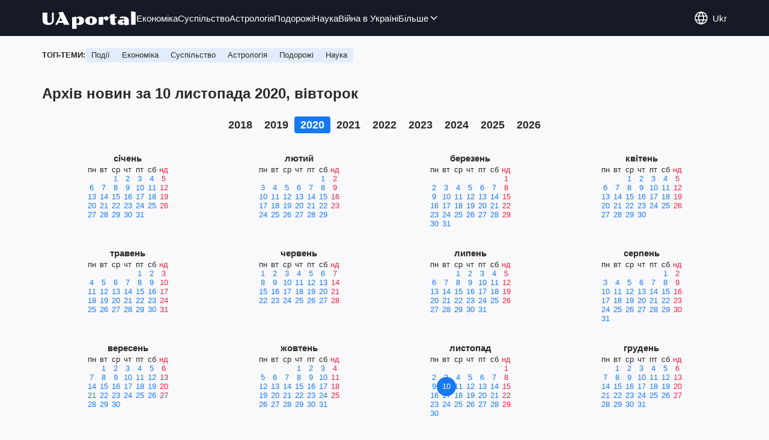

--- FILE ---
content_type: text/html; charset=utf-8
request_url: https://www.uaportal.com/ukr/archive-news-10-11-2020.html
body_size: 8070
content:
<!DOCTYPE html><html lang="uk"><head><meta charSet="utf-8"><meta name="viewport" content="width=device-width, initial-scale=1.0, maximum-scale=1"><meta name="theme-color" content="#161A26"><link rel="manifest" href="/manifest.json"><title>Архів новин за 10 листопада 2020, вівторок</title><link rel="canonical" href="https://www.uaportal.com/ukr/archive-news-10-11-2020.html"><link rel="alternate" hrefLang="uk" href="https://www.uaportal.com/ukr/archive-news-10-11-2020.html"><link rel="alternate" hrefLang="ru" href="https://www.uaportal.com/archive-news-10-11-2020.html"><link rel="alternate" hrefLang="en" href="https://eng.uaportal.com/archive-news-10-11-2020.html"><link rel="alternate" hrefLang="pl" href="https://pol.uaportal.com/archive-news-10-11-2020.html"><script>var UaP_News_pageType = "ArchiveNews";</script><link rel="dns-prefetch" href="//securepubads.g.doubleclick.net"><link rel="preconnect" href="//securepubads.g.doubleclick.net"><link rel="dns-prefetch" href="//cm.g.doubleclick.net"><link rel="preconnect" href="//cm.g.doubleclick.net"><link rel="preload" href="https://cdn.uaportal.com/commons/index.min.css?v=662314634" as="style"><link rel="preload" href="https://cdn.uaportal.com/commons/index.min.js?v=662314634" as="script"><link rel="preload" href="https://cdn.uaportal.com/libs/lazyLoaderImage/index.min.js?v=662314634" as="script"><link rel="preload" href="https://securepubads.g.doubleclick.net/tag/js/gpt.js" as="script"><link rel="alternate" type="application/rss+xml" title="UAportal" href="https://www.uaportal.com/ukr/api/news/out/rss/lastnews.xml"><link rel="shortcut icon" href="https://cdn.uaportal.com/img/favicons/favicon.ico" type="image/x-icon"><link rel="apple-touch-icon" href="https://cdn.uaportal.com/img/favicons/favicon-72x72.png"><link rel="apple-touch-icon" sizes="96x96" href="https://cdn.uaportal.com/img/favicons/favicon-96x96.png"><link rel="apple-touch-icon" sizes="120x120" href="https://cdn.uaportal.com/img/favicons/favicon-120x120.png"><link rel="apple-touch-icon" sizes="144x144" href="https://cdn.uaportal.com/img/favicons/favicon-144x144.png"><link rel="apple-touch-icon-precomposed" href="https://cdn.uaportal.com/img/favicons/favicon-72x72.png"><link rel="apple-touch-icon-precomposed" sizes="96x96" href="https://cdn.uaportal.com/img/favicons/favicon-96x96.png"><link rel="apple-touch-icon-precomposed" sizes="120x120" href="https://cdn.uaportal.com/img/favicons/favicon-120x120.png"><link rel="apple-touch-icon-precomposed" sizes="144x144" href="https://cdn.uaportal.com/img/favicons/favicon-144x144.png"><link rel="stylesheet" href="https://cdn.uaportal.com/commons/index.min.css?v=662314634"><script>var UaP_Core_language = "uk";var UaP_context = {"cookie":{"cookie":"","parsedCookie":{},"newCookie":{"uaportal_variation":{"value":"A","options":{"path":"/","max-age":604800,"domain":".uaportal.com"}}}},"user":null,"langCode":"uk","languages":[],"platform":"desktop","url":"https://www.uaportal.com/ukr/archive-news-10-11-2020.html","homeUrl":"https://www.uaportal.com/","defaultLangCode":"ru","isAmp":false,"domain":"www"};var UaP_Core_env = "production";</script><script>
                        let isAdsInited = false;

                        function checkScroll() {
                            if (isAdsInited) return;

                            if (window.scrollY > 100) {
                                const $notsy = document.createElement('script');
                                $notsy.src = 'https://cdn-b.notsy.io/upt/ym.js';
                                $notsy.async = true;
                                $notsy.charset = 'utf-8';
                                document.head.append($notsy);

                                const $adsense = document.createElement('script');
                                $adsense.src = 'https://pagead2.googlesyndication.com/pagead/js/adsbygoogle.js?client=ca-pub-8580774907347041';
                                $adsense.async = true;
                                $adsense.crossOrigin = 'anonymous';
                                $adsense.charset = 'utf-8';
                                document.head.append($adsense);

                                isAdsInited = true;
                                window.removeEventListener('scroll', checkScroll);
                            }
                        }

                        window.addEventListener('scroll', checkScroll);
                    </script><script async src="https://securepubads.g.doubleclick.net/tag/js/gpt.js"></script></head><body><noscript><iframe height="0" width="0" style="display:none;visibility:hidden" src="https://www.googletagmanager.com/ns.html?id=GTM-TT3B8D5"></iframe></noscript><header class="header"><div class="header_inner"><div class="header_leftCol"><a class="header_logo" href="https://www.uaportal.com/"><img class="header_logoImg" src="https://cdn.uaportal.com/img/logo_uaportal_white.svg" alt="UAportal"></a><nav class="header_nav"><a href="https://news.uaportal.com/ukr/tag-ekonomika.html" class="header_navItem">Економіка<svg width="24" height="24" viewBox="0 0 24 24" fill="none" xmlns="http://www.w3.org/2000/svg"><rect x="8.63623" y="4" width="10.8859" height="2" rx="1" transform="rotate(45 8.63623 4)" fill="#292929"></rect><rect x="7.22168" y="18" width="10.8918" height="2" rx="1" transform="rotate(-45 7.22168 18)" fill="#292929"></rect></svg></a><a href="https://drevo.uaportal.com/ukr/tag-sotsium.html" class="header_navItem">Суспільство<svg width="24" height="24" viewBox="0 0 24 24" fill="none" xmlns="http://www.w3.org/2000/svg"><rect x="8.63623" y="4" width="10.8859" height="2" rx="1" transform="rotate(45 8.63623 4)" fill="#292929"></rect><rect x="7.22168" y="18" width="10.8918" height="2" rx="1" transform="rotate(-45 7.22168 18)" fill="#292929"></rect></svg></a><a href="https://drevo.uaportal.com/ukr/tag-astrologiya.html" class="header_navItem">Астрологія<svg width="24" height="24" viewBox="0 0 24 24" fill="none" xmlns="http://www.w3.org/2000/svg"><rect x="8.63623" y="4" width="10.8859" height="2" rx="1" transform="rotate(45 8.63623 4)" fill="#292929"></rect><rect x="7.22168" y="18" width="10.8918" height="2" rx="1" transform="rotate(-45 7.22168 18)" fill="#292929"></rect></svg></a><a href="https://www.uaportal.com/ukr/tag-puteshestviya.html" class="header_navItem">Подорожі<svg width="24" height="24" viewBox="0 0 24 24" fill="none" xmlns="http://www.w3.org/2000/svg"><rect x="8.63623" y="4" width="10.8859" height="2" rx="1" transform="rotate(45 8.63623 4)" fill="#292929"></rect><rect x="7.22168" y="18" width="10.8918" height="2" rx="1" transform="rotate(-45 7.22168 18)" fill="#292929"></rect></svg></a><a href="https://news.uaportal.com/ukr/tag-nauka.html" class="header_navItem">Наука<svg width="24" height="24" viewBox="0 0 24 24" fill="none" xmlns="http://www.w3.org/2000/svg"><rect x="8.63623" y="4" width="10.8859" height="2" rx="1" transform="rotate(45 8.63623 4)" fill="#292929"></rect><rect x="7.22168" y="18" width="10.8918" height="2" rx="1" transform="rotate(-45 7.22168 18)" fill="#292929"></rect></svg></a><a href="https://news.uaportal.com/ukr/tag-vojna-v-ukraine.html" class="header_navItem">Війна в Україні<svg width="24" height="24" viewBox="0 0 24 24" fill="none" xmlns="http://www.w3.org/2000/svg"><rect x="8.63623" y="4" width="10.8859" height="2" rx="1" transform="rotate(45 8.63623 4)" fill="#292929"></rect><rect x="7.22168" y="18" width="10.8918" height="2" rx="1" transform="rotate(-45 7.22168 18)" fill="#292929"></rect></svg></a><div class="header_navMore"><div class="more_btn">Більше<div class="more_btnIcon"><svg xmlns="http://www.w3.org/2000/svg" width="18" height="18" viewBox="0 0 18 18" fill="none"><rect x="15" y="6.47717" width="8.16444" height="1.5" rx="0.75" transform="rotate(135 15 6.47717)"></rect><rect x="4.5" y="5.41626" width="8.16884" height="1.5" rx="0.75" transform="rotate(45 4.5 5.41626)"></rect></svg></div></div><div class="header_navMoreList"><a href="https://news.uaportal.com/ukr/tag-shoubiz.html" class="header_navItem">Шоубіз<svg width="24" height="24" viewBox="0 0 24 24" fill="none" xmlns="http://www.w3.org/2000/svg"><rect x="8.63623" y="4" width="10.8859" height="2" rx="1" transform="rotate(45 8.63623 4)" fill="#292929"></rect><rect x="7.22168" y="18" width="10.8918" height="2" rx="1" transform="rotate(-45 7.22168 18)" fill="#292929"></rect></svg></a><a href="https://www.uaportal.com/ukr/tag-blogi.html" class="header_navItem">Блоги<svg width="24" height="24" viewBox="0 0 24 24" fill="none" xmlns="http://www.w3.org/2000/svg"><rect x="8.63623" y="4" width="10.8859" height="2" rx="1" transform="rotate(45 8.63623 4)" fill="#292929"></rect><rect x="7.22168" y="18" width="10.8918" height="2" rx="1" transform="rotate(-45 7.22168 18)" fill="#292929"></rect></svg></a><a href="https://news.uaportal.com/ukr/tag-astro.html" class="header_navItem">Гороскопи<svg width="24" height="24" viewBox="0 0 24 24" fill="none" xmlns="http://www.w3.org/2000/svg"><rect x="8.63623" y="4" width="10.8859" height="2" rx="1" transform="rotate(45 8.63623 4)" fill="#292929"></rect><rect x="7.22168" y="18" width="10.8918" height="2" rx="1" transform="rotate(-45 7.22168 18)" fill="#292929"></rect></svg></a><a href="https://www.uaportal.com/ukr/tag-kino.html" class="header_navItem">Розваги<svg width="24" height="24" viewBox="0 0 24 24" fill="none" xmlns="http://www.w3.org/2000/svg"><rect x="8.63623" y="4" width="10.8859" height="2" rx="1" transform="rotate(45 8.63623 4)" fill="#292929"></rect><rect x="7.22168" y="18" width="10.8918" height="2" rx="1" transform="rotate(-45 7.22168 18)" fill="#292929"></rect></svg></a><a href="https://news.uaportal.com/ukr/tag-retseptyi.html" class="header_navItem">Рецепти<svg width="24" height="24" viewBox="0 0 24 24" fill="none" xmlns="http://www.w3.org/2000/svg"><rect x="8.63623" y="4" width="10.8859" height="2" rx="1" transform="rotate(45 8.63623 4)" fill="#292929"></rect><rect x="7.22168" y="18" width="10.8918" height="2" rx="1" transform="rotate(-45 7.22168 18)" fill="#292929"></rect></svg></a><a href="https://news.uaportal.com/ukr/tag-lajfhaki.html" class="header_navItem">Лайфхаки<svg width="24" height="24" viewBox="0 0 24 24" fill="none" xmlns="http://www.w3.org/2000/svg"><rect x="8.63623" y="4" width="10.8859" height="2" rx="1" transform="rotate(45 8.63623 4)" fill="#292929"></rect><rect x="7.22168" y="18" width="10.8918" height="2" rx="1" transform="rotate(-45 7.22168 18)" fill="#292929"></rect></svg></a><a href="https://www.uaportal.com/ukr/tag-oruzhie-i-tehnika.html" class="header_navItem">Зброя та техніка<svg width="24" height="24" viewBox="0 0 24 24" fill="none" xmlns="http://www.w3.org/2000/svg"><rect x="8.63623" y="4" width="10.8859" height="2" rx="1" transform="rotate(45 8.63623 4)" fill="#292929"></rect><rect x="7.22168" y="18" width="10.8918" height="2" rx="1" transform="rotate(-45 7.22168 18)" fill="#292929"></rect></svg></a><a href="https://www.uaportal.com/ukr/tag-silyi-oboronyi-ukrainyi.html" class="header_navItem">Сили оборони України<svg width="24" height="24" viewBox="0 0 24 24" fill="none" xmlns="http://www.w3.org/2000/svg"><rect x="8.63623" y="4" width="10.8859" height="2" rx="1" transform="rotate(45 8.63623 4)" fill="#292929"></rect><rect x="7.22168" y="18" width="10.8918" height="2" rx="1" transform="rotate(-45 7.22168 18)" fill="#292929"></rect></svg></a><a href="https://drevo.uaportal.com/ukr/section-zhizn/" class="header_navItem">Життя<svg width="24" height="24" viewBox="0 0 24 24" fill="none" xmlns="http://www.w3.org/2000/svg"><rect x="8.63623" y="4" width="10.8859" height="2" rx="1" transform="rotate(45 8.63623 4)" fill="#292929"></rect><rect x="7.22168" y="18" width="10.8918" height="2" rx="1" transform="rotate(-45 7.22168 18)" fill="#292929"></rect></svg></a></div></div></nav></div><div class="header_rightCol"><div class="header_lang"><div class="header_langBtn"><div class="header_langBtnGlobus"><svg width="24" height="24" viewBox="0 0 24 24" fill="none" xmlns="http://www.w3.org/2000/svg"><path d="M21.235 8.77846C20.5657 6.86302 19.3173 5.20311 17.6628 4.02863C16.0083 2.85414 14.0294 2.22321 12.0004 2.22321C9.97143 2.22321 7.99263 2.85414 6.33809 4.02863C4.68356 5.20311 3.43519 6.86302 2.76587 8.77846M21.235 8.77846C21.587 9.78665 21.7782 10.8709 21.7782 11.9997C21.7794 13.0967 21.5958 14.186 21.235 15.222M21.235 8.77846H2.76587M2.76587 8.77846C2.40519 9.81408 2.22155 10.9031 2.22266 11.9997C2.22149 13.0967 2.40513 14.186 2.76587 15.222M21.235 15.222C20.5657 17.1374 19.3173 18.7974 17.6628 19.9718C16.0083 21.1463 14.0294 21.7773 12.0004 21.7773C9.97143 21.7773 7.99263 21.1463 6.33809 19.9718C4.68356 18.7974 3.43519 17.1374 2.76587 15.222M21.235 15.222H2.76587" stroke="currentColor" stroke-width="1.66667" stroke-linecap="round" stroke-linejoin="round"></path><path d="M11.9998 21.7778C17.3993 16.3783 17.3993 7.62174 11.9998 2.22223C6.60032 7.62174 6.60032 16.3783 11.9998 21.7778Z" stroke="currentColor" stroke-width="1.66667" stroke-linecap="round" stroke-linejoin="round"></path></svg></div><div class="header_langBtnCode">ukr</div></div><div class="header_langList"><div class="header_langItem"><a class="header_langLink" href="https://www.uaportal.com/archive-news-10-11-2020.html"></a><span>русский</span></div><div class="header_langItem"><a class="header_langLink" href="https://eng.uaportal.com/archive-news-10-11-2020.html"></a><span>English</span></div><div class="header_langItem"><a class="header_langLink" href="https://pol.uaportal.com/archive-news-10-11-2020.html"></a><span>Polski</span></div></div></div><button class="header_navBtn" type="button"><span class="header_navBtnLine"></span><span class="header_navBtnLine"></span><span class="header_navBtnLine"></span></button></div></div></header><main><div class="topTopic"><div class="topTopic_title">Топ-теми:</div><div class="topTopic_list"><a href="https://news.uaportal.com/ukr/tag-proisshestviya.html" class="topTopic_item">Події</a><a href="https://news.uaportal.com/ukr/tag-ekonomika.html" class="topTopic_item">Економіка</a><a href="https://news.uaportal.com/ukr/tag-obschestvo.html" class="topTopic_item">Суспільство</a><a href="https://drevo.uaportal.com/ukr/tag-astrologiya.html" class="topTopic_item">Астрологія </a><a href="https://www.uaportal.com/ukr/tag-puteshestviya.html" class="topTopic_item">Подорожі</a><a href="https://news.uaportal.com/ukr/tag-nauka.html" class="topTopic_item">Наука</a></div></div><div><div class="bannerAside --left"><aside class="banner --size_branding"><div class="UPT_FLOAT_160/UPT_FLOAT_160_L"></div></aside></div><div class="archiveNews"><p class="archiveNews_title">Архів новин за 10 листопада 2020, вівторок</p><div class="calendarContainer"><div class="mobileSelects"><div class="yearSelect"><select><option disabled>2018</option><option>2019</option><option selected>2020</option><option>2021</option><option>2022</option><option>2023</option><option>2024</option><option>2025</option><option>2026</option></select><p>2020</p><svg width="18" height="18" viewBox="0 0 18 18" fill="none" xmlns="http://www.w3.org/2000/svg" class="yearSelct_arrowIcon"><rect x="12.8184" y="8.1001" width="5.4" height="1.34764" transform="rotate(135 12.8184 8.1001)" fill="#292929"></rect><rect x="9" y="11.9185" width="5.4" height="1.34772" transform="rotate(-135 9 11.9185)" fill="#292929"></rect></svg></div><div class="monthSelect"><select><option value="01">січень</option><option value="02">лютий</option><option value="03">березень</option><option value="04">квітень</option><option value="05">травень</option><option value="06">червень</option><option value="07">липень</option><option value="08">серпень</option><option value="09">вересень</option><option value="10">жовтень</option><option selected value="11">листопад</option><option value="12">грудень</option></select><p>листопад</p><svg width="18" height="18" viewBox="0 0 18 18" fill="none" xmlns="http://www.w3.org/2000/svg" class="yearSelct_arrowIcon"><rect x="12.8184" y="8.1001" width="5.4" height="1.34764" transform="rotate(135 12.8184 8.1001)" fill="#292929"></rect><rect x="9" y="11.9185" width="5.4" height="1.34772" transform="rotate(-135 9 11.9185)" fill="#292929"></rect></svg></div></div><div class="yearChose"><a class="year" href="https://www.uaportal.com/ukr/archive-news-01-08-2018.html">2018</a><a class="year" href="https://www.uaportal.com/ukr/archive-news-01-01-2019.html">2019</a><a class="year --current" href="https://www.uaportal.com/ukr/archive-news-01-01-2020.html">2020</a><a class="year" href="https://www.uaportal.com/ukr/archive-news-01-01-2021.html">2021</a><a class="year" href="https://www.uaportal.com/ukr/archive-news-01-01-2022.html">2022</a><a class="year" href="https://www.uaportal.com/ukr/archive-news-01-01-2023.html">2023</a><a class="year" href="https://www.uaportal.com/ukr/archive-news-01-01-2024.html">2024</a><a class="year" href="https://www.uaportal.com/ukr/archive-news-01-01-2025.html">2025</a><a class="year" href="https://www.uaportal.com/ukr/archive-news-01-01-2026.html">2026</a></div><div class="calendars"><div class="calendar"><div class="title">січень</div><div class="rows"><div class="row"><span class="">пн</span><span class="">вт</span><span class="">ср</span><span class="">чт</span><span class="">пт</span><span class="">сб</span><span class="--holiday">нд</span></div><div class="row"><span></span><span></span><a class="" href="https://www.uaportal.com/ukr/archive-news-01-01-2020.html">1</a><a class="" href="https://www.uaportal.com/ukr/archive-news-02-01-2020.html">2</a><a class="" href="https://www.uaportal.com/ukr/archive-news-03-01-2020.html">3</a><a class="" href="https://www.uaportal.com/ukr/archive-news-04-01-2020.html">4</a><a class="--holiday" href="https://www.uaportal.com/ukr/archive-news-05-01-2020.html">5</a></div><div class="row"><a class="" href="https://www.uaportal.com/ukr/archive-news-06-01-2020.html">6</a><a class="" href="https://www.uaportal.com/ukr/archive-news-07-01-2020.html">7</a><a class="" href="https://www.uaportal.com/ukr/archive-news-08-01-2020.html">8</a><a class="" href="https://www.uaportal.com/ukr/archive-news-09-01-2020.html">9</a><a class="" href="https://www.uaportal.com/ukr/archive-news-10-01-2020.html">10</a><a class="" href="https://www.uaportal.com/ukr/archive-news-11-01-2020.html">11</a><a class="--holiday" href="https://www.uaportal.com/ukr/archive-news-12-01-2020.html">12</a></div><div class="row"><a class="" href="https://www.uaportal.com/ukr/archive-news-13-01-2020.html">13</a><a class="" href="https://www.uaportal.com/ukr/archive-news-14-01-2020.html">14</a><a class="" href="https://www.uaportal.com/ukr/archive-news-15-01-2020.html">15</a><a class="" href="https://www.uaportal.com/ukr/archive-news-16-01-2020.html">16</a><a class="" href="https://www.uaportal.com/ukr/archive-news-17-01-2020.html">17</a><a class="" href="https://www.uaportal.com/ukr/archive-news-18-01-2020.html">18</a><a class="--holiday" href="https://www.uaportal.com/ukr/archive-news-19-01-2020.html">19</a></div><div class="row"><a class="" href="https://www.uaportal.com/ukr/archive-news-20-01-2020.html">20</a><a class="" href="https://www.uaportal.com/ukr/archive-news-21-01-2020.html">21</a><a class="" href="https://www.uaportal.com/ukr/archive-news-22-01-2020.html">22</a><a class="" href="https://www.uaportal.com/ukr/archive-news-23-01-2020.html">23</a><a class="" href="https://www.uaportal.com/ukr/archive-news-24-01-2020.html">24</a><a class="" href="https://www.uaportal.com/ukr/archive-news-25-01-2020.html">25</a><a class="--holiday" href="https://www.uaportal.com/ukr/archive-news-26-01-2020.html">26</a></div><div class="row"><a class="" href="https://www.uaportal.com/ukr/archive-news-27-01-2020.html">27</a><a class="" href="https://www.uaportal.com/ukr/archive-news-28-01-2020.html">28</a><a class="" href="https://www.uaportal.com/ukr/archive-news-29-01-2020.html">29</a><a class="" href="https://www.uaportal.com/ukr/archive-news-30-01-2020.html">30</a><a class="" href="https://www.uaportal.com/ukr/archive-news-31-01-2020.html">31</a><span></span><span></span></div></div></div><div class="calendar"><div class="title">лютий</div><div class="rows"><div class="row"><span class="">пн</span><span class="">вт</span><span class="">ср</span><span class="">чт</span><span class="">пт</span><span class="">сб</span><span class="--holiday">нд</span></div><div class="row"><span></span><span></span><span></span><span></span><span></span><a class="" href="https://www.uaportal.com/ukr/archive-news-01-02-2020.html">1</a><a class="--holiday" href="https://www.uaportal.com/ukr/archive-news-02-02-2020.html">2</a></div><div class="row"><a class="" href="https://www.uaportal.com/ukr/archive-news-03-02-2020.html">3</a><a class="" href="https://www.uaportal.com/ukr/archive-news-04-02-2020.html">4</a><a class="" href="https://www.uaportal.com/ukr/archive-news-05-02-2020.html">5</a><a class="" href="https://www.uaportal.com/ukr/archive-news-06-02-2020.html">6</a><a class="" href="https://www.uaportal.com/ukr/archive-news-07-02-2020.html">7</a><a class="" href="https://www.uaportal.com/ukr/archive-news-08-02-2020.html">8</a><a class="--holiday" href="https://www.uaportal.com/ukr/archive-news-09-02-2020.html">9</a></div><div class="row"><a class="" href="https://www.uaportal.com/ukr/archive-news-10-02-2020.html">10</a><a class="" href="https://www.uaportal.com/ukr/archive-news-11-02-2020.html">11</a><a class="" href="https://www.uaportal.com/ukr/archive-news-12-02-2020.html">12</a><a class="" href="https://www.uaportal.com/ukr/archive-news-13-02-2020.html">13</a><a class="" href="https://www.uaportal.com/ukr/archive-news-14-02-2020.html">14</a><a class="" href="https://www.uaportal.com/ukr/archive-news-15-02-2020.html">15</a><a class="--holiday" href="https://www.uaportal.com/ukr/archive-news-16-02-2020.html">16</a></div><div class="row"><a class="" href="https://www.uaportal.com/ukr/archive-news-17-02-2020.html">17</a><a class="" href="https://www.uaportal.com/ukr/archive-news-18-02-2020.html">18</a><a class="" href="https://www.uaportal.com/ukr/archive-news-19-02-2020.html">19</a><a class="" href="https://www.uaportal.com/ukr/archive-news-20-02-2020.html">20</a><a class="" href="https://www.uaportal.com/ukr/archive-news-21-02-2020.html">21</a><a class="" href="https://www.uaportal.com/ukr/archive-news-22-02-2020.html">22</a><a class="--holiday" href="https://www.uaportal.com/ukr/archive-news-23-02-2020.html">23</a></div><div class="row"><a class="" href="https://www.uaportal.com/ukr/archive-news-24-02-2020.html">24</a><a class="" href="https://www.uaportal.com/ukr/archive-news-25-02-2020.html">25</a><a class="" href="https://www.uaportal.com/ukr/archive-news-26-02-2020.html">26</a><a class="" href="https://www.uaportal.com/ukr/archive-news-27-02-2020.html">27</a><a class="" href="https://www.uaportal.com/ukr/archive-news-28-02-2020.html">28</a><a class="" href="https://www.uaportal.com/ukr/archive-news-29-02-2020.html">29</a><span></span></div></div></div><div class="calendar"><div class="title">березень</div><div class="rows"><div class="row"><span class="">пн</span><span class="">вт</span><span class="">ср</span><span class="">чт</span><span class="">пт</span><span class="">сб</span><span class="--holiday">нд</span></div><div class="row"><span></span><span></span><span></span><span></span><span></span><span></span><a class="--holiday" href="https://www.uaportal.com/ukr/archive-news-01-03-2020.html">1</a></div><div class="row"><a class="" href="https://www.uaportal.com/ukr/archive-news-02-03-2020.html">2</a><a class="" href="https://www.uaportal.com/ukr/archive-news-03-03-2020.html">3</a><a class="" href="https://www.uaportal.com/ukr/archive-news-04-03-2020.html">4</a><a class="" href="https://www.uaportal.com/ukr/archive-news-05-03-2020.html">5</a><a class="" href="https://www.uaportal.com/ukr/archive-news-06-03-2020.html">6</a><a class="" href="https://www.uaportal.com/ukr/archive-news-07-03-2020.html">7</a><a class="--holiday" href="https://www.uaportal.com/ukr/archive-news-08-03-2020.html">8</a></div><div class="row"><a class="" href="https://www.uaportal.com/ukr/archive-news-09-03-2020.html">9</a><a class="" href="https://www.uaportal.com/ukr/archive-news-10-03-2020.html">10</a><a class="" href="https://www.uaportal.com/ukr/archive-news-11-03-2020.html">11</a><a class="" href="https://www.uaportal.com/ukr/archive-news-12-03-2020.html">12</a><a class="" href="https://www.uaportal.com/ukr/archive-news-13-03-2020.html">13</a><a class="" href="https://www.uaportal.com/ukr/archive-news-14-03-2020.html">14</a><a class="--holiday" href="https://www.uaportal.com/ukr/archive-news-15-03-2020.html">15</a></div><div class="row"><a class="" href="https://www.uaportal.com/ukr/archive-news-16-03-2020.html">16</a><a class="" href="https://www.uaportal.com/ukr/archive-news-17-03-2020.html">17</a><a class="" href="https://www.uaportal.com/ukr/archive-news-18-03-2020.html">18</a><a class="" href="https://www.uaportal.com/ukr/archive-news-19-03-2020.html">19</a><a class="" href="https://www.uaportal.com/ukr/archive-news-20-03-2020.html">20</a><a class="" href="https://www.uaportal.com/ukr/archive-news-21-03-2020.html">21</a><a class="--holiday" href="https://www.uaportal.com/ukr/archive-news-22-03-2020.html">22</a></div><div class="row"><a class="" href="https://www.uaportal.com/ukr/archive-news-23-03-2020.html">23</a><a class="" href="https://www.uaportal.com/ukr/archive-news-24-03-2020.html">24</a><a class="" href="https://www.uaportal.com/ukr/archive-news-25-03-2020.html">25</a><a class="" href="https://www.uaportal.com/ukr/archive-news-26-03-2020.html">26</a><a class="" href="https://www.uaportal.com/ukr/archive-news-27-03-2020.html">27</a><a class="" href="https://www.uaportal.com/ukr/archive-news-28-03-2020.html">28</a><a class="--holiday" href="https://www.uaportal.com/ukr/archive-news-29-03-2020.html">29</a></div><div class="row"><a class="" href="https://www.uaportal.com/ukr/archive-news-30-03-2020.html">30</a><a class="" href="https://www.uaportal.com/ukr/archive-news-31-03-2020.html">31</a><span></span><span></span><span></span><span></span><span></span></div></div></div><div class="calendar"><div class="title">квітень</div><div class="rows"><div class="row"><span class="">пн</span><span class="">вт</span><span class="">ср</span><span class="">чт</span><span class="">пт</span><span class="">сб</span><span class="--holiday">нд</span></div><div class="row"><span></span><span></span><a class="" href="https://www.uaportal.com/ukr/archive-news-01-04-2020.html">1</a><a class="" href="https://www.uaportal.com/ukr/archive-news-02-04-2020.html">2</a><a class="" href="https://www.uaportal.com/ukr/archive-news-03-04-2020.html">3</a><a class="" href="https://www.uaportal.com/ukr/archive-news-04-04-2020.html">4</a><a class="--holiday" href="https://www.uaportal.com/ukr/archive-news-05-04-2020.html">5</a></div><div class="row"><a class="" href="https://www.uaportal.com/ukr/archive-news-06-04-2020.html">6</a><a class="" href="https://www.uaportal.com/ukr/archive-news-07-04-2020.html">7</a><a class="" href="https://www.uaportal.com/ukr/archive-news-08-04-2020.html">8</a><a class="" href="https://www.uaportal.com/ukr/archive-news-09-04-2020.html">9</a><a class="" href="https://www.uaportal.com/ukr/archive-news-10-04-2020.html">10</a><a class="" href="https://www.uaportal.com/ukr/archive-news-11-04-2020.html">11</a><a class="--holiday" href="https://www.uaportal.com/ukr/archive-news-12-04-2020.html">12</a></div><div class="row"><a class="" href="https://www.uaportal.com/ukr/archive-news-13-04-2020.html">13</a><a class="" href="https://www.uaportal.com/ukr/archive-news-14-04-2020.html">14</a><a class="" href="https://www.uaportal.com/ukr/archive-news-15-04-2020.html">15</a><a class="" href="https://www.uaportal.com/ukr/archive-news-16-04-2020.html">16</a><a class="" href="https://www.uaportal.com/ukr/archive-news-17-04-2020.html">17</a><a class="" href="https://www.uaportal.com/ukr/archive-news-18-04-2020.html">18</a><a class="--holiday" href="https://www.uaportal.com/ukr/archive-news-19-04-2020.html">19</a></div><div class="row"><a class="" href="https://www.uaportal.com/ukr/archive-news-20-04-2020.html">20</a><a class="" href="https://www.uaportal.com/ukr/archive-news-21-04-2020.html">21</a><a class="" href="https://www.uaportal.com/ukr/archive-news-22-04-2020.html">22</a><a class="" href="https://www.uaportal.com/ukr/archive-news-23-04-2020.html">23</a><a class="" href="https://www.uaportal.com/ukr/archive-news-24-04-2020.html">24</a><a class="" href="https://www.uaportal.com/ukr/archive-news-25-04-2020.html">25</a><a class="--holiday" href="https://www.uaportal.com/ukr/archive-news-26-04-2020.html">26</a></div><div class="row"><a class="" href="https://www.uaportal.com/ukr/archive-news-27-04-2020.html">27</a><a class="" href="https://www.uaportal.com/ukr/archive-news-28-04-2020.html">28</a><a class="" href="https://www.uaportal.com/ukr/archive-news-29-04-2020.html">29</a><a class="" href="https://www.uaportal.com/ukr/archive-news-30-04-2020.html">30</a><span></span><span></span><span></span></div></div></div><div class="calendar"><div class="title">травень</div><div class="rows"><div class="row"><span class="">пн</span><span class="">вт</span><span class="">ср</span><span class="">чт</span><span class="">пт</span><span class="">сб</span><span class="--holiday">нд</span></div><div class="row"><span></span><span></span><span></span><span></span><a class="" href="https://www.uaportal.com/ukr/archive-news-01-05-2020.html">1</a><a class="" href="https://www.uaportal.com/ukr/archive-news-02-05-2020.html">2</a><a class="--holiday" href="https://www.uaportal.com/ukr/archive-news-03-05-2020.html">3</a></div><div class="row"><a class="" href="https://www.uaportal.com/ukr/archive-news-04-05-2020.html">4</a><a class="" href="https://www.uaportal.com/ukr/archive-news-05-05-2020.html">5</a><a class="" href="https://www.uaportal.com/ukr/archive-news-06-05-2020.html">6</a><a class="" href="https://www.uaportal.com/ukr/archive-news-07-05-2020.html">7</a><a class="" href="https://www.uaportal.com/ukr/archive-news-08-05-2020.html">8</a><a class="" href="https://www.uaportal.com/ukr/archive-news-09-05-2020.html">9</a><a class="--holiday" href="https://www.uaportal.com/ukr/archive-news-10-05-2020.html">10</a></div><div class="row"><a class="" href="https://www.uaportal.com/ukr/archive-news-11-05-2020.html">11</a><a class="" href="https://www.uaportal.com/ukr/archive-news-12-05-2020.html">12</a><a class="" href="https://www.uaportal.com/ukr/archive-news-13-05-2020.html">13</a><a class="" href="https://www.uaportal.com/ukr/archive-news-14-05-2020.html">14</a><a class="" href="https://www.uaportal.com/ukr/archive-news-15-05-2020.html">15</a><a class="" href="https://www.uaportal.com/ukr/archive-news-16-05-2020.html">16</a><a class="--holiday" href="https://www.uaportal.com/ukr/archive-news-17-05-2020.html">17</a></div><div class="row"><a class="" href="https://www.uaportal.com/ukr/archive-news-18-05-2020.html">18</a><a class="" href="https://www.uaportal.com/ukr/archive-news-19-05-2020.html">19</a><a class="" href="https://www.uaportal.com/ukr/archive-news-20-05-2020.html">20</a><a class="" href="https://www.uaportal.com/ukr/archive-news-21-05-2020.html">21</a><a class="" href="https://www.uaportal.com/ukr/archive-news-22-05-2020.html">22</a><a class="" href="https://www.uaportal.com/ukr/archive-news-23-05-2020.html">23</a><a class="--holiday" href="https://www.uaportal.com/ukr/archive-news-24-05-2020.html">24</a></div><div class="row"><a class="" href="https://www.uaportal.com/ukr/archive-news-25-05-2020.html">25</a><a class="" href="https://www.uaportal.com/ukr/archive-news-26-05-2020.html">26</a><a class="" href="https://www.uaportal.com/ukr/archive-news-27-05-2020.html">27</a><a class="" href="https://www.uaportal.com/ukr/archive-news-28-05-2020.html">28</a><a class="" href="https://www.uaportal.com/ukr/archive-news-29-05-2020.html">29</a><a class="" href="https://www.uaportal.com/ukr/archive-news-30-05-2020.html">30</a><a class="--holiday" href="https://www.uaportal.com/ukr/archive-news-31-05-2020.html">31</a></div></div></div><div class="calendar"><div class="title">червень</div><div class="rows"><div class="row"><span class="">пн</span><span class="">вт</span><span class="">ср</span><span class="">чт</span><span class="">пт</span><span class="">сб</span><span class="--holiday">нд</span></div><div class="row"><a class="" href="https://www.uaportal.com/ukr/archive-news-01-06-2020.html">1</a><a class="" href="https://www.uaportal.com/ukr/archive-news-02-06-2020.html">2</a><a class="" href="https://www.uaportal.com/ukr/archive-news-03-06-2020.html">3</a><a class="" href="https://www.uaportal.com/ukr/archive-news-04-06-2020.html">4</a><a class="" href="https://www.uaportal.com/ukr/archive-news-05-06-2020.html">5</a><a class="" href="https://www.uaportal.com/ukr/archive-news-06-06-2020.html">6</a><a class="--holiday" href="https://www.uaportal.com/ukr/archive-news-07-06-2020.html">7</a></div><div class="row"><a class="" href="https://www.uaportal.com/ukr/archive-news-08-06-2020.html">8</a><a class="" href="https://www.uaportal.com/ukr/archive-news-09-06-2020.html">9</a><a class="" href="https://www.uaportal.com/ukr/archive-news-10-06-2020.html">10</a><a class="" href="https://www.uaportal.com/ukr/archive-news-11-06-2020.html">11</a><a class="" href="https://www.uaportal.com/ukr/archive-news-12-06-2020.html">12</a><a class="" href="https://www.uaportal.com/ukr/archive-news-13-06-2020.html">13</a><a class="--holiday" href="https://www.uaportal.com/ukr/archive-news-14-06-2020.html">14</a></div><div class="row"><a class="" href="https://www.uaportal.com/ukr/archive-news-15-06-2020.html">15</a><a class="" href="https://www.uaportal.com/ukr/archive-news-16-06-2020.html">16</a><a class="" href="https://www.uaportal.com/ukr/archive-news-17-06-2020.html">17</a><a class="" href="https://www.uaportal.com/ukr/archive-news-18-06-2020.html">18</a><a class="" href="https://www.uaportal.com/ukr/archive-news-19-06-2020.html">19</a><a class="" href="https://www.uaportal.com/ukr/archive-news-20-06-2020.html">20</a><a class="--holiday" href="https://www.uaportal.com/ukr/archive-news-21-06-2020.html">21</a></div><div class="row"><a class="" href="https://www.uaportal.com/ukr/archive-news-22-06-2020.html">22</a><a class="" href="https://www.uaportal.com/ukr/archive-news-23-06-2020.html">23</a><a class="" href="https://www.uaportal.com/ukr/archive-news-24-06-2020.html">24</a><a class="" href="https://www.uaportal.com/ukr/archive-news-25-06-2020.html">25</a><a class="" href="https://www.uaportal.com/ukr/archive-news-26-06-2020.html">26</a><a class="" href="https://www.uaportal.com/ukr/archive-news-27-06-2020.html">27</a><a class="--holiday" href="https://www.uaportal.com/ukr/archive-news-28-06-2020.html">28</a></div></div></div><div class="calendar"><div class="title">липень</div><div class="rows"><div class="row"><span class="">пн</span><span class="">вт</span><span class="">ср</span><span class="">чт</span><span class="">пт</span><span class="">сб</span><span class="--holiday">нд</span></div><div class="row"><span></span><span></span><a class="" href="https://www.uaportal.com/ukr/archive-news-01-07-2020.html">1</a><a class="" href="https://www.uaportal.com/ukr/archive-news-02-07-2020.html">2</a><a class="" href="https://www.uaportal.com/ukr/archive-news-03-07-2020.html">3</a><a class="" href="https://www.uaportal.com/ukr/archive-news-04-07-2020.html">4</a><a class="--holiday" href="https://www.uaportal.com/ukr/archive-news-05-07-2020.html">5</a></div><div class="row"><a class="" href="https://www.uaportal.com/ukr/archive-news-06-07-2020.html">6</a><a class="" href="https://www.uaportal.com/ukr/archive-news-07-07-2020.html">7</a><a class="" href="https://www.uaportal.com/ukr/archive-news-08-07-2020.html">8</a><a class="" href="https://www.uaportal.com/ukr/archive-news-09-07-2020.html">9</a><a class="" href="https://www.uaportal.com/ukr/archive-news-10-07-2020.html">10</a><a class="" href="https://www.uaportal.com/ukr/archive-news-11-07-2020.html">11</a><a class="--holiday" href="https://www.uaportal.com/ukr/archive-news-12-07-2020.html">12</a></div><div class="row"><a class="" href="https://www.uaportal.com/ukr/archive-news-13-07-2020.html">13</a><a class="" href="https://www.uaportal.com/ukr/archive-news-14-07-2020.html">14</a><a class="" href="https://www.uaportal.com/ukr/archive-news-15-07-2020.html">15</a><a class="" href="https://www.uaportal.com/ukr/archive-news-16-07-2020.html">16</a><a class="" href="https://www.uaportal.com/ukr/archive-news-17-07-2020.html">17</a><a class="" href="https://www.uaportal.com/ukr/archive-news-18-07-2020.html">18</a><a class="--holiday" href="https://www.uaportal.com/ukr/archive-news-19-07-2020.html">19</a></div><div class="row"><a class="" href="https://www.uaportal.com/ukr/archive-news-20-07-2020.html">20</a><a class="" href="https://www.uaportal.com/ukr/archive-news-21-07-2020.html">21</a><a class="" href="https://www.uaportal.com/ukr/archive-news-22-07-2020.html">22</a><a class="" href="https://www.uaportal.com/ukr/archive-news-23-07-2020.html">23</a><a class="" href="https://www.uaportal.com/ukr/archive-news-24-07-2020.html">24</a><a class="" href="https://www.uaportal.com/ukr/archive-news-25-07-2020.html">25</a><a class="--holiday" href="https://www.uaportal.com/ukr/archive-news-26-07-2020.html">26</a></div><div class="row"><a class="" href="https://www.uaportal.com/ukr/archive-news-27-07-2020.html">27</a><a class="" href="https://www.uaportal.com/ukr/archive-news-28-07-2020.html">28</a><a class="" href="https://www.uaportal.com/ukr/archive-news-29-07-2020.html">29</a><a class="" href="https://www.uaportal.com/ukr/archive-news-30-07-2020.html">30</a><a class="" href="https://www.uaportal.com/ukr/archive-news-31-07-2020.html">31</a><span></span><span></span></div></div></div><div class="calendar"><div class="title">серпень</div><div class="rows"><div class="row"><span class="">пн</span><span class="">вт</span><span class="">ср</span><span class="">чт</span><span class="">пт</span><span class="">сб</span><span class="--holiday">нд</span></div><div class="row"><span></span><span></span><span></span><span></span><span></span><a class="" href="https://www.uaportal.com/ukr/archive-news-01-08-2020.html">1</a><a class="--holiday" href="https://www.uaportal.com/ukr/archive-news-02-08-2020.html">2</a></div><div class="row"><a class="" href="https://www.uaportal.com/ukr/archive-news-03-08-2020.html">3</a><a class="" href="https://www.uaportal.com/ukr/archive-news-04-08-2020.html">4</a><a class="" href="https://www.uaportal.com/ukr/archive-news-05-08-2020.html">5</a><a class="" href="https://www.uaportal.com/ukr/archive-news-06-08-2020.html">6</a><a class="" href="https://www.uaportal.com/ukr/archive-news-07-08-2020.html">7</a><a class="" href="https://www.uaportal.com/ukr/archive-news-08-08-2020.html">8</a><a class="--holiday" href="https://www.uaportal.com/ukr/archive-news-09-08-2020.html">9</a></div><div class="row"><a class="" href="https://www.uaportal.com/ukr/archive-news-10-08-2020.html">10</a><a class="" href="https://www.uaportal.com/ukr/archive-news-11-08-2020.html">11</a><a class="" href="https://www.uaportal.com/ukr/archive-news-12-08-2020.html">12</a><a class="" href="https://www.uaportal.com/ukr/archive-news-13-08-2020.html">13</a><a class="" href="https://www.uaportal.com/ukr/archive-news-14-08-2020.html">14</a><a class="" href="https://www.uaportal.com/ukr/archive-news-15-08-2020.html">15</a><a class="--holiday" href="https://www.uaportal.com/ukr/archive-news-16-08-2020.html">16</a></div><div class="row"><a class="" href="https://www.uaportal.com/ukr/archive-news-17-08-2020.html">17</a><a class="" href="https://www.uaportal.com/ukr/archive-news-18-08-2020.html">18</a><a class="" href="https://www.uaportal.com/ukr/archive-news-19-08-2020.html">19</a><a class="" href="https://www.uaportal.com/ukr/archive-news-20-08-2020.html">20</a><a class="" href="https://www.uaportal.com/ukr/archive-news-21-08-2020.html">21</a><a class="" href="https://www.uaportal.com/ukr/archive-news-22-08-2020.html">22</a><a class="--holiday" href="https://www.uaportal.com/ukr/archive-news-23-08-2020.html">23</a></div><div class="row"><a class="" href="https://www.uaportal.com/ukr/archive-news-24-08-2020.html">24</a><a class="" href="https://www.uaportal.com/ukr/archive-news-25-08-2020.html">25</a><a class="" href="https://www.uaportal.com/ukr/archive-news-26-08-2020.html">26</a><a class="" href="https://www.uaportal.com/ukr/archive-news-27-08-2020.html">27</a><a class="" href="https://www.uaportal.com/ukr/archive-news-28-08-2020.html">28</a><a class="" href="https://www.uaportal.com/ukr/archive-news-29-08-2020.html">29</a><a class="--holiday" href="https://www.uaportal.com/ukr/archive-news-30-08-2020.html">30</a></div><div class="row"><a class="" href="https://www.uaportal.com/ukr/archive-news-31-08-2020.html">31</a><span></span><span></span><span></span><span></span><span></span><span></span></div></div></div><div class="calendar"><div class="title">вересень</div><div class="rows"><div class="row"><span class="">пн</span><span class="">вт</span><span class="">ср</span><span class="">чт</span><span class="">пт</span><span class="">сб</span><span class="--holiday">нд</span></div><div class="row"><span></span><a class="" href="https://www.uaportal.com/ukr/archive-news-01-09-2020.html">1</a><a class="" href="https://www.uaportal.com/ukr/archive-news-02-09-2020.html">2</a><a class="" href="https://www.uaportal.com/ukr/archive-news-03-09-2020.html">3</a><a class="" href="https://www.uaportal.com/ukr/archive-news-04-09-2020.html">4</a><a class="" href="https://www.uaportal.com/ukr/archive-news-05-09-2020.html">5</a><a class="--holiday" href="https://www.uaportal.com/ukr/archive-news-06-09-2020.html">6</a></div><div class="row"><a class="" href="https://www.uaportal.com/ukr/archive-news-07-09-2020.html">7</a><a class="" href="https://www.uaportal.com/ukr/archive-news-08-09-2020.html">8</a><a class="" href="https://www.uaportal.com/ukr/archive-news-09-09-2020.html">9</a><a class="" href="https://www.uaportal.com/ukr/archive-news-10-09-2020.html">10</a><a class="" href="https://www.uaportal.com/ukr/archive-news-11-09-2020.html">11</a><a class="" href="https://www.uaportal.com/ukr/archive-news-12-09-2020.html">12</a><a class="--holiday" href="https://www.uaportal.com/ukr/archive-news-13-09-2020.html">13</a></div><div class="row"><a class="" href="https://www.uaportal.com/ukr/archive-news-14-09-2020.html">14</a><a class="" href="https://www.uaportal.com/ukr/archive-news-15-09-2020.html">15</a><a class="" href="https://www.uaportal.com/ukr/archive-news-16-09-2020.html">16</a><a class="" href="https://www.uaportal.com/ukr/archive-news-17-09-2020.html">17</a><a class="" href="https://www.uaportal.com/ukr/archive-news-18-09-2020.html">18</a><a class="" href="https://www.uaportal.com/ukr/archive-news-19-09-2020.html">19</a><a class="--holiday" href="https://www.uaportal.com/ukr/archive-news-20-09-2020.html">20</a></div><div class="row"><a class="" href="https://www.uaportal.com/ukr/archive-news-21-09-2020.html">21</a><a class="" href="https://www.uaportal.com/ukr/archive-news-22-09-2020.html">22</a><a class="" href="https://www.uaportal.com/ukr/archive-news-23-09-2020.html">23</a><a class="" href="https://www.uaportal.com/ukr/archive-news-24-09-2020.html">24</a><a class="" href="https://www.uaportal.com/ukr/archive-news-25-09-2020.html">25</a><a class="" href="https://www.uaportal.com/ukr/archive-news-26-09-2020.html">26</a><a class="--holiday" href="https://www.uaportal.com/ukr/archive-news-27-09-2020.html">27</a></div><div class="row"><a class="" href="https://www.uaportal.com/ukr/archive-news-28-09-2020.html">28</a><a class="" href="https://www.uaportal.com/ukr/archive-news-29-09-2020.html">29</a><a class="" href="https://www.uaportal.com/ukr/archive-news-30-09-2020.html">30</a><span></span><span></span><span></span><span></span></div></div></div><div class="calendar"><div class="title">жовтень</div><div class="rows"><div class="row"><span class="">пн</span><span class="">вт</span><span class="">ср</span><span class="">чт</span><span class="">пт</span><span class="">сб</span><span class="--holiday">нд</span></div><div class="row"><span></span><span></span><span></span><a class="" href="https://www.uaportal.com/ukr/archive-news-01-10-2020.html">1</a><a class="" href="https://www.uaportal.com/ukr/archive-news-02-10-2020.html">2</a><a class="" href="https://www.uaportal.com/ukr/archive-news-03-10-2020.html">3</a><a class="--holiday" href="https://www.uaportal.com/ukr/archive-news-04-10-2020.html">4</a></div><div class="row"><a class="" href="https://www.uaportal.com/ukr/archive-news-05-10-2020.html">5</a><a class="" href="https://www.uaportal.com/ukr/archive-news-06-10-2020.html">6</a><a class="" href="https://www.uaportal.com/ukr/archive-news-07-10-2020.html">7</a><a class="" href="https://www.uaportal.com/ukr/archive-news-08-10-2020.html">8</a><a class="" href="https://www.uaportal.com/ukr/archive-news-09-10-2020.html">9</a><a class="" href="https://www.uaportal.com/ukr/archive-news-10-10-2020.html">10</a><a class="--holiday" href="https://www.uaportal.com/ukr/archive-news-11-10-2020.html">11</a></div><div class="row"><a class="" href="https://www.uaportal.com/ukr/archive-news-12-10-2020.html">12</a><a class="" href="https://www.uaportal.com/ukr/archive-news-13-10-2020.html">13</a><a class="" href="https://www.uaportal.com/ukr/archive-news-14-10-2020.html">14</a><a class="" href="https://www.uaportal.com/ukr/archive-news-15-10-2020.html">15</a><a class="" href="https://www.uaportal.com/ukr/archive-news-16-10-2020.html">16</a><a class="" href="https://www.uaportal.com/ukr/archive-news-17-10-2020.html">17</a><a class="--holiday" href="https://www.uaportal.com/ukr/archive-news-18-10-2020.html">18</a></div><div class="row"><a class="" href="https://www.uaportal.com/ukr/archive-news-19-10-2020.html">19</a><a class="" href="https://www.uaportal.com/ukr/archive-news-20-10-2020.html">20</a><a class="" href="https://www.uaportal.com/ukr/archive-news-21-10-2020.html">21</a><a class="" href="https://www.uaportal.com/ukr/archive-news-22-10-2020.html">22</a><a class="" href="https://www.uaportal.com/ukr/archive-news-23-10-2020.html">23</a><a class="" href="https://www.uaportal.com/ukr/archive-news-24-10-2020.html">24</a><a class="--holiday" href="https://www.uaportal.com/ukr/archive-news-25-10-2020.html">25</a></div><div class="row"><a class="" href="https://www.uaportal.com/ukr/archive-news-26-10-2020.html">26</a><a class="" href="https://www.uaportal.com/ukr/archive-news-27-10-2020.html">27</a><a class="" href="https://www.uaportal.com/ukr/archive-news-28-10-2020.html">28</a><a class="" href="https://www.uaportal.com/ukr/archive-news-29-10-2020.html">29</a><a class="" href="https://www.uaportal.com/ukr/archive-news-30-10-2020.html">30</a><a class="" href="https://www.uaportal.com/ukr/archive-news-31-10-2020.html">31</a><span></span></div></div></div><div class="calendar --current"><div class="title">листопад</div><div class="rows"><div class="row"><span class="">пн</span><span class="">вт</span><span class="">ср</span><span class="">чт</span><span class="">пт</span><span class="">сб</span><span class="--holiday">нд</span></div><div class="row"><span></span><span></span><span></span><span></span><span></span><span></span><a class="--holiday" href="https://www.uaportal.com/ukr/archive-news-01-11-2020.html">1</a></div><div class="row"><a class="" href="https://www.uaportal.com/ukr/archive-news-02-11-2020.html">2</a><a class="" href="https://www.uaportal.com/ukr/archive-news-03-11-2020.html">3</a><a class="" href="https://www.uaportal.com/ukr/archive-news-04-11-2020.html">4</a><a class="" href="https://www.uaportal.com/ukr/archive-news-05-11-2020.html">5</a><a class="" href="https://www.uaportal.com/ukr/archive-news-06-11-2020.html">6</a><a class="" href="https://www.uaportal.com/ukr/archive-news-07-11-2020.html">7</a><a class="--holiday" href="https://www.uaportal.com/ukr/archive-news-08-11-2020.html">8</a></div><div class="row"><a class="" href="https://www.uaportal.com/ukr/archive-news-09-11-2020.html">9</a><a class="--current" href="https://www.uaportal.com/ukr/archive-news-10-11-2020.html">10</a><a class="" href="https://www.uaportal.com/ukr/archive-news-11-11-2020.html">11</a><a class="" href="https://www.uaportal.com/ukr/archive-news-12-11-2020.html">12</a><a class="" href="https://www.uaportal.com/ukr/archive-news-13-11-2020.html">13</a><a class="" href="https://www.uaportal.com/ukr/archive-news-14-11-2020.html">14</a><a class="--holiday" href="https://www.uaportal.com/ukr/archive-news-15-11-2020.html">15</a></div><div class="row"><a class="" href="https://www.uaportal.com/ukr/archive-news-16-11-2020.html">16</a><a class="" href="https://www.uaportal.com/ukr/archive-news-17-11-2020.html">17</a><a class="" href="https://www.uaportal.com/ukr/archive-news-18-11-2020.html">18</a><a class="" href="https://www.uaportal.com/ukr/archive-news-19-11-2020.html">19</a><a class="" href="https://www.uaportal.com/ukr/archive-news-20-11-2020.html">20</a><a class="" href="https://www.uaportal.com/ukr/archive-news-21-11-2020.html">21</a><a class="--holiday" href="https://www.uaportal.com/ukr/archive-news-22-11-2020.html">22</a></div><div class="row"><a class="" href="https://www.uaportal.com/ukr/archive-news-23-11-2020.html">23</a><a class="" href="https://www.uaportal.com/ukr/archive-news-24-11-2020.html">24</a><a class="" href="https://www.uaportal.com/ukr/archive-news-25-11-2020.html">25</a><a class="" href="https://www.uaportal.com/ukr/archive-news-26-11-2020.html">26</a><a class="" href="https://www.uaportal.com/ukr/archive-news-27-11-2020.html">27</a><a class="" href="https://www.uaportal.com/ukr/archive-news-28-11-2020.html">28</a><a class="--holiday" href="https://www.uaportal.com/ukr/archive-news-29-11-2020.html">29</a></div><div class="row"><a class="" href="https://www.uaportal.com/ukr/archive-news-30-11-2020.html">30</a><span></span><span></span><span></span><span></span><span></span><span></span></div></div></div><div class="calendar"><div class="title">грудень</div><div class="rows"><div class="row"><span class="">пн</span><span class="">вт</span><span class="">ср</span><span class="">чт</span><span class="">пт</span><span class="">сб</span><span class="--holiday">нд</span></div><div class="row"><span></span><a class="" href="https://www.uaportal.com/ukr/archive-news-01-12-2020.html">1</a><a class="" href="https://www.uaportal.com/ukr/archive-news-02-12-2020.html">2</a><a class="" href="https://www.uaportal.com/ukr/archive-news-03-12-2020.html">3</a><a class="" href="https://www.uaportal.com/ukr/archive-news-04-12-2020.html">4</a><a class="" href="https://www.uaportal.com/ukr/archive-news-05-12-2020.html">5</a><a class="--holiday" href="https://www.uaportal.com/ukr/archive-news-06-12-2020.html">6</a></div><div class="row"><a class="" href="https://www.uaportal.com/ukr/archive-news-07-12-2020.html">7</a><a class="" href="https://www.uaportal.com/ukr/archive-news-08-12-2020.html">8</a><a class="" href="https://www.uaportal.com/ukr/archive-news-09-12-2020.html">9</a><a class="" href="https://www.uaportal.com/ukr/archive-news-10-12-2020.html">10</a><a class="" href="https://www.uaportal.com/ukr/archive-news-11-12-2020.html">11</a><a class="" href="https://www.uaportal.com/ukr/archive-news-12-12-2020.html">12</a><a class="--holiday" href="https://www.uaportal.com/ukr/archive-news-13-12-2020.html">13</a></div><div class="row"><a class="" href="https://www.uaportal.com/ukr/archive-news-14-12-2020.html">14</a><a class="" href="https://www.uaportal.com/ukr/archive-news-15-12-2020.html">15</a><a class="" href="https://www.uaportal.com/ukr/archive-news-16-12-2020.html">16</a><a class="" href="https://www.uaportal.com/ukr/archive-news-17-12-2020.html">17</a><a class="" href="https://www.uaportal.com/ukr/archive-news-18-12-2020.html">18</a><a class="" href="https://www.uaportal.com/ukr/archive-news-19-12-2020.html">19</a><a class="--holiday" href="https://www.uaportal.com/ukr/archive-news-20-12-2020.html">20</a></div><div class="row"><a class="" href="https://www.uaportal.com/ukr/archive-news-21-12-2020.html">21</a><a class="" href="https://www.uaportal.com/ukr/archive-news-22-12-2020.html">22</a><a class="" href="https://www.uaportal.com/ukr/archive-news-23-12-2020.html">23</a><a class="" href="https://www.uaportal.com/ukr/archive-news-24-12-2020.html">24</a><a class="" href="https://www.uaportal.com/ukr/archive-news-25-12-2020.html">25</a><a class="" href="https://www.uaportal.com/ukr/archive-news-26-12-2020.html">26</a><a class="--holiday" href="https://www.uaportal.com/ukr/archive-news-27-12-2020.html">27</a></div><div class="row"><a class="" href="https://www.uaportal.com/ukr/archive-news-28-12-2020.html">28</a><a class="" href="https://www.uaportal.com/ukr/archive-news-29-12-2020.html">29</a><a class="" href="https://www.uaportal.com/ukr/archive-news-30-12-2020.html">30</a><a class="" href="https://www.uaportal.com/ukr/archive-news-31-12-2020.html">31</a><span></span><span></span><span></span></div></div></div></div></div><div class="hr"></div><div class="newsLinks"><a class="newsLink" href="https://www.uaportal.com/ukr/section-mixed/news-rost-tsen-v-ukraine-uskorilsya-v-dva-raza-10-11-2020.html"><div class="date">15:15</div><div class="title">Зростання цін в Україні прискорилося в два рази</div></a><a class="newsLink" href="https://www.uaportal.com/ukr/section-mixed/news-apple-provedet-ocherednuyu-prezentatsiyu-kakie-novinki-ozhidat-10-11-2020.html"><div class="date">10:07</div><div class="title">Apple проведе чергову презентацію: які новинки чекати</div></a><a class="newsLink" href="https://www.uaportal.com/ukr/section-mixed/news-tramp-obidelsya-na-pfizer-iz-za-obyavleniya-o-vaktsine-posle-vyiborov-v-ssha-10-11-2020.html"><div class="date">09:35</div><div class="title">Трамп образився на Pfizer через оголошення про вакцину після виборів в США</div></a><a class="newsLink" href="https://www.uaportal.com/ukr/section-mixed/news-v-kieve-zapustili-krupnuyu-solnechnuyu-elektrostantsiyu-na-kryishe-mnogoetazhki-10-11-2020.html"><div class="date">09:19</div><div class="title">В Киеве запустили крупную солнечную электростанцию на крыше многоэтажки</div></a><a class="newsLink" href="https://www.uaportal.com/ukr/section-mixed/news-aliev-zayavil-ob-okonchanii-konflikta-v-nagornom-karabahe-10-11-2020.html"><div class="date">09:03</div><div class="title">Алієв заявив про закінчення конфлікту в Нагірному Карабасі</div></a></div></div><script>var UaP_PageUrlPattern = "https://www.uaportal.com/ukr/archive-news-{DATE}.html";</script><div class="bannerAside --right"><aside class="banner --size_branding"><div class="UPT_FLOAT_160/UPT_FLOAT_160_R"></div></aside></div></div></main><footer class="footer"><div class="footer_inner"><a href="https://www.uaportal.com/" class="footer_logo"><img src="https://cdn.uaportal.com/img/logo_uaportal_white.svg" alt="logo" class="footer_logoImg"></a><div class="footer_hr"></div><nav class="footer_nav"><div class="footer_navItem">Обстріли<svg width="25" height="24" viewBox="0 0 25 24" fill="none" xmlns="http://www.w3.org/2000/svg"><rect id="Rectangle 9" x="8.96948" y="4" width="10.8859" height="2" rx="1" transform="rotate(45 8.96948 4)" fill="white"></rect><rect id="Rectangle 11" x="7.55493" y="18" width="10.8918" height="2" rx="1" transform="rotate(-45 7.55493 18)" fill="white"></rect></svg><a href="https://www.uaportal.com/ukr/tag-obstrelyi.html"></a></div><div class="footer_navItem">Космос<svg width="25" height="24" viewBox="0 0 25 24" fill="none" xmlns="http://www.w3.org/2000/svg"><rect id="Rectangle 9" x="8.96948" y="4" width="10.8859" height="2" rx="1" transform="rotate(45 8.96948 4)" fill="white"></rect><rect id="Rectangle 11" x="7.55493" y="18" width="10.8918" height="2" rx="1" transform="rotate(-45 7.55493 18)" fill="white"></rect></svg><a href="https://www.uaportal.com/ukr/tag-kosmos.html"></a></div><div class="footer_navItem">Технології<svg width="25" height="24" viewBox="0 0 25 24" fill="none" xmlns="http://www.w3.org/2000/svg"><rect id="Rectangle 9" x="8.96948" y="4" width="10.8859" height="2" rx="1" transform="rotate(45 8.96948 4)" fill="white"></rect><rect id="Rectangle 11" x="7.55493" y="18" width="10.8918" height="2" rx="1" transform="rotate(-45 7.55493 18)" fill="white"></rect></svg><a href="https://news.uaportal.com/ukr/tag-tehnologii.html"></a></div><div class="footer_navItem">Крим<svg width="25" height="24" viewBox="0 0 25 24" fill="none" xmlns="http://www.w3.org/2000/svg"><rect id="Rectangle 9" x="8.96948" y="4" width="10.8859" height="2" rx="1" transform="rotate(45 8.96948 4)" fill="white"></rect><rect id="Rectangle 11" x="7.55493" y="18" width="10.8918" height="2" rx="1" transform="rotate(-45 7.55493 18)" fill="white"></rect></svg><a href="https://www.uaportal.com/ukr/tag-kryim.html"></a></div><div class="footer_navItem">Авто<svg width="25" height="24" viewBox="0 0 25 24" fill="none" xmlns="http://www.w3.org/2000/svg"><rect id="Rectangle 9" x="8.96948" y="4" width="10.8859" height="2" rx="1" transform="rotate(45 8.96948 4)" fill="white"></rect><rect id="Rectangle 11" x="7.55493" y="18" width="10.8918" height="2" rx="1" transform="rotate(-45 7.55493 18)" fill="white"></rect></svg><a href="https://news.uaportal.com/ukr/tag-avto.html"></a></div><div class="footer_navItem">Авіація<svg width="25" height="24" viewBox="0 0 25 24" fill="none" xmlns="http://www.w3.org/2000/svg"><rect id="Rectangle 9" x="8.96948" y="4" width="10.8859" height="2" rx="1" transform="rotate(45 8.96948 4)" fill="white"></rect><rect id="Rectangle 11" x="7.55493" y="18" width="10.8918" height="2" rx="1" transform="rotate(-45 7.55493 18)" fill="white"></rect></svg><a href="https://www.uaportal.com/ukr/tag-aviatsiya.html"></a></div><div class="footer_navItem">ЗСУ<svg width="25" height="24" viewBox="0 0 25 24" fill="none" xmlns="http://www.w3.org/2000/svg"><rect id="Rectangle 9" x="8.96948" y="4" width="10.8859" height="2" rx="1" transform="rotate(45 8.96948 4)" fill="white"></rect><rect id="Rectangle 11" x="7.55493" y="18" width="10.8918" height="2" rx="1" transform="rotate(-45 7.55493 18)" fill="white"></rect></svg><a href="https://www.uaportal.com/ukr/tag-vsu.html"></a></div><div class="footer_navItem">ДТП<svg width="25" height="24" viewBox="0 0 25 24" fill="none" xmlns="http://www.w3.org/2000/svg"><rect id="Rectangle 9" x="8.96948" y="4" width="10.8859" height="2" rx="1" transform="rotate(45 8.96948 4)" fill="white"></rect><rect id="Rectangle 11" x="7.55493" y="18" width="10.8918" height="2" rx="1" transform="rotate(-45 7.55493 18)" fill="white"></rect></svg><a href="https://www.uaportal.com/ukr/tag-dtp.html"></a></div><div class="footer_navItem">Кабінет міністрів<svg width="25" height="24" viewBox="0 0 25 24" fill="none" xmlns="http://www.w3.org/2000/svg"><rect id="Rectangle 9" x="8.96948" y="4" width="10.8859" height="2" rx="1" transform="rotate(45 8.96948 4)" fill="white"></rect><rect id="Rectangle 11" x="7.55493" y="18" width="10.8918" height="2" rx="1" transform="rotate(-45 7.55493 18)" fill="white"></rect></svg><a href="https://www.uaportal.com/ukr/tag-kabinet-ministrov.html"></a></div><div class="footer_navItem">Політика<svg width="25" height="24" viewBox="0 0 25 24" fill="none" xmlns="http://www.w3.org/2000/svg"><rect id="Rectangle 9" x="8.96948" y="4" width="10.8859" height="2" rx="1" transform="rotate(45 8.96948 4)" fill="white"></rect><rect id="Rectangle 11" x="7.55493" y="18" width="10.8918" height="2" rx="1" transform="rotate(-45 7.55493 18)" fill="white"></rect></svg><a href="https://news.uaportal.com/ukr/tag-politika.html"></a></div><div class="footer_navItem">Зеленський<svg width="25" height="24" viewBox="0 0 25 24" fill="none" xmlns="http://www.w3.org/2000/svg"><rect id="Rectangle 9" x="8.96948" y="4" width="10.8859" height="2" rx="1" transform="rotate(45 8.96948 4)" fill="white"></rect><rect id="Rectangle 11" x="7.55493" y="18" width="10.8918" height="2" rx="1" transform="rotate(-45 7.55493 18)" fill="white"></rect></svg><a href="https://www.uaportal.com/ukr/tag-zelenskij.html"></a></div><div class="footer_navItem">Світ<svg width="25" height="24" viewBox="0 0 25 24" fill="none" xmlns="http://www.w3.org/2000/svg"><rect id="Rectangle 9" x="8.96948" y="4" width="10.8859" height="2" rx="1" transform="rotate(45 8.96948 4)" fill="white"></rect><rect id="Rectangle 11" x="7.55493" y="18" width="10.8918" height="2" rx="1" transform="rotate(-45 7.55493 18)" fill="white"></rect></svg><a href="https://news.uaportal.com/ukr/tag-mir.html"></a></div><div class="footer_navItem">Життя<svg width="25" height="24" viewBox="0 0 25 24" fill="none" xmlns="http://www.w3.org/2000/svg"><rect id="Rectangle 9" x="8.96948" y="4" width="10.8859" height="2" rx="1" transform="rotate(45 8.96948 4)" fill="white"></rect><rect id="Rectangle 11" x="7.55493" y="18" width="10.8918" height="2" rx="1" transform="rotate(-45 7.55493 18)" fill="white"></rect></svg><a href="https://drevo.uaportal.com/ukr/section-zhizn/"></a></div><div class="footer_navItem">Астрологія<svg width="25" height="24" viewBox="0 0 25 24" fill="none" xmlns="http://www.w3.org/2000/svg"><rect id="Rectangle 9" x="8.96948" y="4" width="10.8859" height="2" rx="1" transform="rotate(45 8.96948 4)" fill="white"></rect><rect id="Rectangle 11" x="7.55493" y="18" width="10.8918" height="2" rx="1" transform="rotate(-45 7.55493 18)" fill="white"></rect></svg><a href="https://drevo.uaportal.com/ukr/tag-astrologiya.html"></a></div><div class="footer_navItem">Суспільство <svg width="25" height="24" viewBox="0 0 25 24" fill="none" xmlns="http://www.w3.org/2000/svg"><rect id="Rectangle 9" x="8.96948" y="4" width="10.8859" height="2" rx="1" transform="rotate(45 8.96948 4)" fill="white"></rect><rect id="Rectangle 11" x="7.55493" y="18" width="10.8918" height="2" rx="1" transform="rotate(-45 7.55493 18)" fill="white"></rect></svg><a href="https://drevo.uaportal.com/ukr/tag-sotsium.html"></a></div><div class="footer_navItem">Рейтинг<svg width="25" height="24" viewBox="0 0 25 24" fill="none" xmlns="http://www.w3.org/2000/svg"><rect id="Rectangle 9" x="8.96948" y="4" width="10.8859" height="2" rx="1" transform="rotate(45 8.96948 4)" fill="white"></rect><rect id="Rectangle 11" x="7.55493" y="18" width="10.8918" height="2" rx="1" transform="rotate(-45 7.55493 18)" fill="white"></rect></svg><a href="https://www.uaportal.com/rating/"></a></div><div class="footer_navItem">Бонуси<svg width="25" height="24" viewBox="0 0 25 24" fill="none" xmlns="http://www.w3.org/2000/svg"><rect id="Rectangle 9" x="8.96948" y="4" width="10.8859" height="2" rx="1" transform="rotate(45 8.96948 4)" fill="white"></rect><rect id="Rectangle 11" x="7.55493" y="18" width="10.8918" height="2" rx="1" transform="rotate(-45 7.55493 18)" fill="white"></rect></svg><a href="https://www.uaportal.com/rating/bonuses/"></a></div></nav><div class="footer_hr"></div><div class="footer_bottomNavAndSocial"><nav class="footer_bottomNav"><a href="https://www.uaportal.com/ukr/info-ob-izdanii.html" class="footer_navItem">Про видання</a><a href="https://www.uaportal.com/ukr/archive-news-02-02-2026.html" class="footer_navItem">Архів новин </a><a href="https://www.uaportal.com/ukr/persons-team.html" class="footer_navItem">Наша команда</a><a href="https://www.uaportal.com/ukr/info-tseli-i-printsipyi-rabotyi-uaportal.html" class="footer_navItem">Цілі та принципи роботи UAportal</a><a href="https://www.uaportal.com/ukr/info-prava.html" class="footer_navItem">Права</a><a href="https://www.uaportal.com/ukr/info-politika-konfidentsialnosti.html" class="footer_navItem">Політика конфіденційності</a><a href="https://www.uaportal.com/ukr/info-predosterezheniya-po-soderzhaniyu-ii-nash-podhod-k-ispolzovaniyu-ii.html" class="footer_navItem">Використання ШІ</a></nav><div class="footer_socials"><a href="https://www.facebook.com/UAportalmedia" target="_blank"><svg width="24" height="24" viewBox="0 0 24 24" fill="none" xmlns="http://www.w3.org/2000/svg"><path d="M12.001 1C5.92673 1 1.00195 5.93053 1.00195 12.0119C1.00195 17.5074 5.02362 22.0624 10.2828 22.8917V15.1958H7.48876V12.0119H10.2828V9.58575C10.2828 6.82368 11.9251 5.30058 14.4365 5.30058C15.6399 5.30058 16.9005 5.51534 16.9005 5.51534V8.22344H15.5101C14.1461 8.22344 13.7193 9.07364 13.7193 9.94477V12.0097H16.7674L16.2801 15.1936H13.7193V22.8895C18.9784 22.0646 23.0001 17.5085 23.0001 12.0119C23.0001 5.93053 18.0753 1 12.001 1Z" fill="white"></path></svg></a><a href="http://t.me/uaportal" target="_blank"><svg width="24" height="24" viewBox="0 0 24 24" fill="none" xmlns="http://www.w3.org/2000/svg"><path d="M12 1C9.82441 1 7.69767 1.64514 5.88873 2.85383C4.07979 4.06253 2.66989 5.78049 1.83733 7.79048C1.00477 9.80047 0.786929 12.0122 1.21137 14.146C1.6358 16.2798 2.68345 18.2398 4.22183 19.7782C5.76021 21.3165 7.72022 22.3642 9.85401 22.7886C11.9878 23.2131 14.1995 22.9952 16.2095 22.1627C18.2195 21.3301 19.9375 19.9202 21.1462 18.1113C22.3549 16.3023 23 14.1756 23 12C23 10.5555 22.7155 9.12506 22.1627 7.79048C21.6099 6.4559 20.7996 5.24327 19.7782 4.22182C18.7567 3.20038 17.5441 2.39013 16.2095 1.83733C14.8749 1.28452 13.4445 1 12 1ZM15.498 17.6672C15.457 17.77 15.3944 17.8628 15.3145 17.9393C15.2346 18.0159 15.1393 18.0745 15.0349 18.1112C14.9305 18.1479 14.8194 18.1618 14.7092 18.152C14.599 18.1422 14.4921 18.1089 14.3958 18.0544L11.4093 15.7334L9.4931 17.5022C9.44862 17.535 9.39661 17.5562 9.34183 17.5637C9.28705 17.5712 9.23127 17.5648 9.1796 17.5451L9.547 14.2572L9.558 14.2671L9.5657 14.2022C9.5657 14.2022 14.9392 9.3094 15.1581 9.1015C15.3803 8.8936 15.3066 8.8485 15.3066 8.8485C15.3198 8.5955 14.9095 8.8485 14.9095 8.8485L7.7892 13.4289L4.8247 12.4191C4.8247 12.4191 4.3693 12.2563 4.3264 11.8966C4.2813 11.5402 4.839 11.3466 4.839 11.3466L16.6277 6.6628C16.6277 6.6628 17.5968 6.2316 17.5968 6.9466L15.498 17.6672Z" fill="white"></path></svg></a><a href="https://www.youtube.com/@UAportal" target="_blank"><svg width="24" height="24" viewBox="0 0 24 24" fill="none" xmlns="http://www.w3.org/2000/svg"><path fill-rule="evenodd" clip-rule="evenodd" d="M21.3765 4.00159C22.4091 4.27758 23.2224 5.09071 23.4984 6.12334C24 7.99497 24 11.9 24 11.9C24 11.9 24 15.8051 23.4984 17.6766C23.2224 18.7092 22.4091 19.5227 21.3765 19.7985C19.5048 20.3001 11.9999 20.3001 11.9999 20.3001C11.9999 20.3001 4.49498 20.3001 2.62334 19.7985C1.59071 19.5227 0.77738 18.7094 0.501395 17.6766C0 15.8051 0 11.9 0 11.9C0 11.9 0 7.99497 0.501395 6.12334C0.77738 5.09071 1.59071 4.27758 2.62334 4.00159C4.49498 3.5 11.9999 3.5 11.9999 3.5C11.9999 3.5 19.5048 3.5 21.3765 4.00159ZM15.8348 11.901L9.59961 15.5011V8.30078L15.8348 11.901Z" fill="white"></path></svg></a></div></div></div></footer><script>
						setTimeout(() => {
							const $s = document.createElement('script');
							$s.src = "https://cdn.uaportal.com/commons/index.min.js?v=662314634";
							$s.async = true;
							$s.charset = 'utf-8';
							document.head.append($s);
						}, 1000);

						setTimeout(() => {
							const $s = document.createElement('script');
							$s.src = "https://cdn.uaportal.com/libs/lazyLoaderImage/index.min.js?v=662314634";
							$s.async = true;
							$s.charset = 'utf-8';
							document.head.append($s);
						}, 10);
					</script><script defer src="https://static.cloudflareinsights.com/beacon.min.js/vcd15cbe7772f49c399c6a5babf22c1241717689176015" integrity="sha512-ZpsOmlRQV6y907TI0dKBHq9Md29nnaEIPlkf84rnaERnq6zvWvPUqr2ft8M1aS28oN72PdrCzSjY4U6VaAw1EQ==" data-cf-beacon='{"version":"2024.11.0","token":"f51d08d6b5614876ab4949f2830411e5","server_timing":{"name":{"cfCacheStatus":true,"cfEdge":true,"cfExtPri":true,"cfL4":true,"cfOrigin":true,"cfSpeedBrain":true},"location_startswith":null}}' crossorigin="anonymous"></script>
</body></html>

--- FILE ---
content_type: application/javascript; charset=utf-8
request_url: https://fundingchoicesmessages.google.com/f/AGSKWxVEQ43ofAsLbWopOJ1DyFhblOF4lykIJyIJc2lVK8auu0_zSXwQZxqYn5lU9VBRAyg17AUSAPIZiMmeqSiPh0OTcaaJFyPno457qB7K2aMM4Jxoic36E1Fsx11o2CGNvY9t4J3tfV3IMPkDGdrkREpZygc7CARytLhkiwEeZddMO8le7GaonkOxNTjn/_/adsinclude./side-ad-/admonitor./adinsertionplugin./popundr.
body_size: -1289
content:
window['bef72db0-d49a-49ad-a9fa-22b596d986ed'] = true;